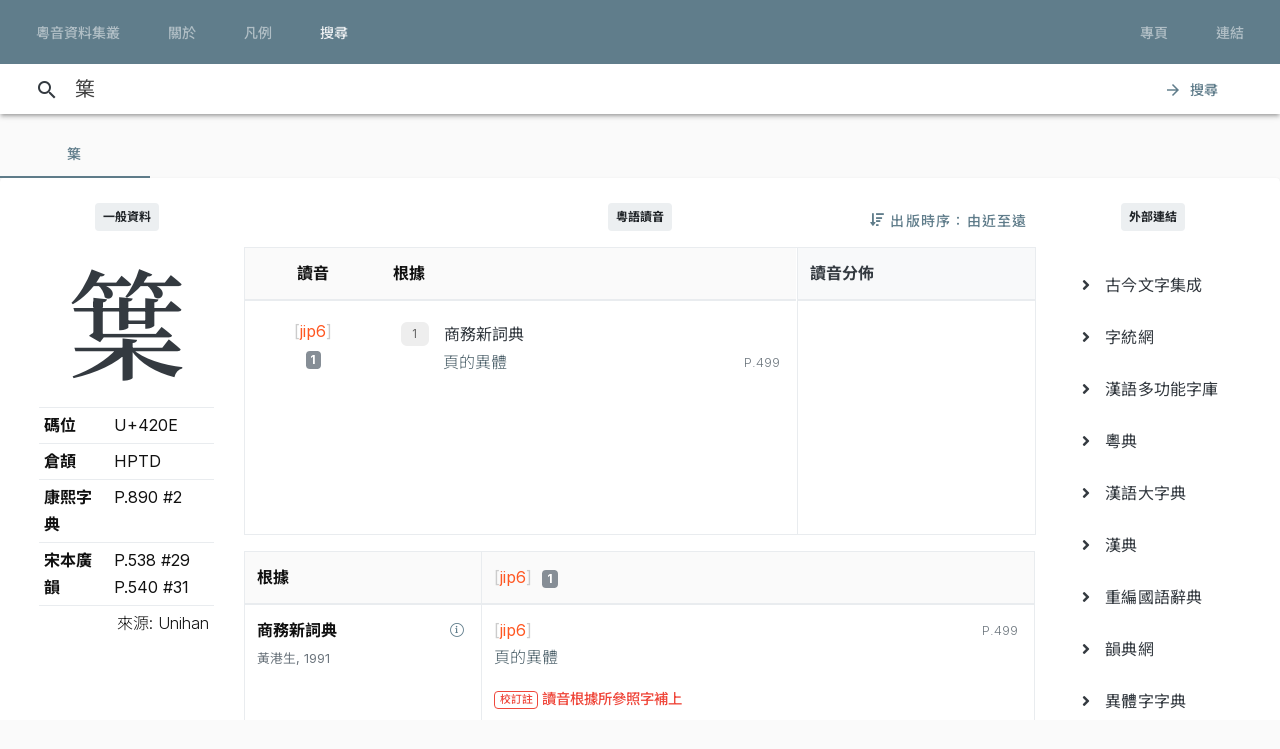

--- FILE ---
content_type: text/html; charset=UTF-8
request_url: https://jyut.net/query?q=%E4%88%8E
body_size: 8990
content:




<!DOCTYPE html>
<html lang="zh-Hant-HK">
<head>
    <meta charset="utf-8">
    <title>“䈎”的粵語讀音 - 粵音資料集叢</title>
    <meta name="viewport" content="width=device-width, initial-scale=1">

            <meta name="Description" content="“䈎”的粵語讀音"/>
        <meta name="google" content="notranslate"/>

                <meta property="og:type" content="website"/>
        <meta property="og:title" content="粵音資料集叢"/>

        <meta property="og:image" content="/images/cover.png"/>
        <meta property="og:image:width" content="1800"/>
        <meta property="og:image:height" content="945"/>

        <meta property="og:description" content="“䈎”的粵語讀音"/>
    
    <link rel="manifest" href="/manifest.json">
    <meta name="theme-color" content="#677d89">

    <link rel="shortcut icon" href="/icons/favicon.png">
    <link rel="apple-touch-icon" href="/icons/touchicon-180.png">
    <meta name="apple-mobile-web-app-status-bar-style" content="default">

            <link rel="preconnect" href="https://fonts.googleapis.com" crossorigin>
        <link as="style"
              href="https://fonts.googleapis.com/css2?family=Inter:wght@100..900&family=Inconsolata:wdth,wght@50..200,200..900&display=swap"
              rel="preload">
        <link as="style" rel="preload" href="https://fonts.googleapis.com/icon?family=Material+Icons">
        <link as="style" rel="preload" href="https://cdn.jsdelivr.net/npm/chiron-sung-hk-webfont@latest/css/vf.min.css">
        <link as="style" rel="preload" href="https://cdn.jsdelivr.net/npm/chiron-hei-hk-webfont@latest/css/vf.min.css">

        <link href="https://fonts.googleapis.com/css2?family=Inter:wght@100..900&family=Inconsolata:wdth,wght@50..200,200..900&display=swap"
              rel="stylesheet">

        <link rel="stylesheet" href="https://fonts.googleapis.com/icon?family=Material+Icons">

        <link rel="stylesheet" href="https://cdn.jsdelivr.net/npm/chiron-sung-hk-webfont@latest/css/vf.min.css">
        <link rel="stylesheet" href="https://cdn.jsdelivr.net/npm/chiron-hei-hk-webfont@latest/css/vf.min.css">

        <link rel="stylesheet" href="/build/app.0b9fc0b8.css" data-turbo-track="reload">
    
    <script src="/build/runtime.f82f4939.js" defer data-turbo-track="reload"></script><script src="/build/635.c36b9c42.js" defer data-turbo-track="reload"></script><script src="/build/app.e6864e78.js" defer data-turbo-track="reload"></script>

                                                                                                            
            <!-- Google tag (gtag.js) -->
    <script async src="https://www.googletagmanager.com/gtag/js?id=G-5EHGSBQ0YR"></script>
    <script>
        window.dataLayer = window.dataLayer || [];

        function gtag() {
            dataLayer.push(arguments);
        }

        gtag('js', new Date());

        gtag('config', 'G-5EHGSBQ0YR');
    </script>
    
    </head>
<body id="page-query">
    
    <header class="mdc-top-app-bar inner" data-controller="top-app-bar">
        <div class="mdc-top-app-bar__row">
            <nav class="mdc-top-app-bar__section mdc-top-app-bar__section--align-start">
                                                                                                    <a href="/"
                       class="mdc-button mdc-button--top">
                        <div class="mdc-button__ripple"></div>
                        <span class="mdc-button__label">粵音資料集叢</span>
                    </a>
                                                                                                    <a href="/about"
                       class="mdc-button mdc-button--top">
                        <div class="mdc-button__ripple"></div>
                        <span class="mdc-button__label">關於</span>
                    </a>
                                                                                                    <a href="/usage"
                       class="mdc-button mdc-button--top">
                        <div class="mdc-button__ripple"></div>
                        <span class="mdc-button__label">凡例</span>
                    </a>
                                                                                                    <a href="/search"
                       class="mdc-button mdc-button--top active">
                        <div class="mdc-button__ripple"></div>
                        <span class="mdc-button__label">搜尋</span>
                    </a>
                            </nav>
            <section class="mdc-top-app-bar__section mdc-top-app-bar__section--align-end d-none d-xl-flex d-lg-flex
        d-md-flex"
                     role="toolbar">

                <div data-controller="dropdown-menu">
                    <button href="#" class="mdc-button mdc-button--top menu-button" data-menu="menu-book-links"
                            data-dropdown-menu-target="button"
                    >
                        <div class="mdc-button__ripple"></div>
                        <span class="mdc-button__label">專頁</span>
                    </button>
                    <div class="mdc-menu-surface--anchor">
                        <div class="mdc-menu mdc-menu-surface" tabindex="-1" id="menu-book-links"
                             data-dropdown-menu-target="menu"
                        >

                            
                            <ul class="mdc-list" role="menu" aria-hidden="true">
                                                                    <li class="mdc-list-item" role="menuitem" data-href="//lee1914.jyut.net"
                                        tabindex="-1">
                                        <span class="mdc-list-item__ripple"></span>
                                        <span class="mdc-list-item__text">分部分音廣話九聲字宗
                                            <small>(1914)</small></span>
                                    </li>
                                                                    <li class="mdc-list-item" role="menuitem" data-href="//lee1916.jyut.net"
                                        tabindex="-1">
                                        <span class="mdc-list-item__ripple"></span>
                                        <span class="mdc-list-item__text">廣話國語一貫未定稿
                                            <small>(1916)</small></span>
                                    </li>
                                                                    <li class="mdc-list-item" role="menuitem" data-href="//chiu1931.jyut.net"
                                        tabindex="-1">
                                        <span class="mdc-list-item__ripple"></span>
                                        <span class="mdc-list-item__text">民衆識字粵語拼音字彙
                                            <small>(1931)</small></span>
                                    </li>
                                                                    <li class="mdc-list-item" role="menuitem" data-href="//chan1939.jyut.net"
                                        tabindex="-1">
                                        <span class="mdc-list-item__ripple"></span>
                                        <span class="mdc-list-item__text">道漢字音
                                            <small>(1939)</small></span>
                                    </li>
                                                                    <li class="mdc-list-item" role="menuitem" data-href="//ile1992.jyut.net"
                                        tabindex="-1">
                                        <span class="mdc-list-item__ripple"></span>
                                        <span class="mdc-list-item__text">常用字廣州話讀音表
                                            <small>(1992)</small></span>
                                    </li>
                                                            </ul>
                        </div>
                    </div>
                </div>
                <div data-controller="dropdown-menu">
                    <button href="#" class="mdc-button mdc-button--top menu-button" data-menu="menu-other-links"
                            data-dropdown-menu-target="button"
                    >
                        <div class="mdc-button__ripple"></div>
                        <span class="mdc-button__label">連結</span>
                    </button>
                    <div class="mdc-menu-surface--anchor">
                        <div class="mdc-menu mdc-menu-surface" tabindex="-1" id="menu-other-links"
                             data-dropdown-menu-target="menu"
                        >

                            
                            <ul class="mdc-list" role="menu" aria-hidden="true">
                                                                                                            <li class="mdc-list-item" role="menuitem" data-href="http://www.savepropercantonese.com/"
                                            tabindex="-1">
                                            <span class="mdc-list-item__ripple"></span>
                                            <span class="mdc-list-item__text">解．救．正讀</span>
                                        </li>
                                                                                                                                                <li class="mdc-list-item" role="menuitem" data-href="https://github.com/jyutnet/cantonese-books-data"
                                            tabindex="-1">
                                            <span class="mdc-list-item__ripple"></span>
                                            <span class="mdc-list-item__text">Github 檔案庫（典籍資料檔）</span>
                                        </li>
                                                                                                </ul>
                        </div>
                    </div>
                </div>


            </section>
        </div>
    </header>

    <div class="mdc-top-app-bar--fixed-adjust">
                    <div class="elevation-demo-surface mdc-elevation--z3 search-box" id="search-bar"
                 data-controller="search"
                 data-search-validate-value="/validate"
            >
                <div class="container">
                    <i class="material-icons mdc-button__icon" aria-hidden="true">search</i>
                    <!--<div id="qbox">-->
                                                            <input placeholder="輸入要查詢的字（最多 20 個）或搜尋條件" maxlength="100"
                           value="䈎"
                           id="search-query"
                           data-action="keyup->search#queryKeyup mouseover->search#queryMouseOver"
                           data-search-target="query"
                    >
                    <!--</div>-->
                    <button class="mdc-button" id="search-submit"
                            data-action="search#go"
                    >
                        <i class="material-icons mdc-button__icon" aria-hidden="true">arrow_forward</i>
                        <div class="mdc-button__ripple"></div>
                        <span class="mdc-button__label">搜尋</span>
                    </button>
                </div>
            </div>
                <main>
                <p></p>

                            

<div data-controller="query-result" data-controller="query-result" data-query-result-order-toggle-url-value="/query?q=%E4%88%8E&amp;sort=asc&amp;ajax=1" data-query-result-active-tab-index-value="0">

    <div class="mdc-dialog"
         role="alertdialog"
         aria-modal="true"
         aria-labelledby="my-dialog-title"
         aria-describedby="my-dialog-content"
         data-query-result-target="bookDetailDialog"
    >
        <div class="mdc-dialog__container">
            <div class="mdc-dialog__surface">
                <h2 class="mdc-dialog__title" id="my-dialog-title">書目資料</h2>
                <div class="mdc-dialog__content" id="book-detail-dialog-content"
                     data-query-result-target="bookDetailContent">
                </div>
                <footer class="mdc-dialog__actions">
                    <button type="button" class="mdc-button mdc-dialog__button" data-mdc-dialog-action="yes">
                        <div class="mdc-button__ripple"></div>
                        <span class="mdc-button__label">關閉</span>
                    </button>
                </footer>
            </div>
        </div>
        <div class="mdc-dialog__scrim"></div>
    </div>

    <section class="mdc-tab-bar" role="tablist" aria-label="Navigation"
             data-query-result-target="tabbar"
             data-action="MDCTabBar:activated->query-result#onTabActivated keydown@window->query-result#onKeyDown"
    >
        <div class="mdc-tab-scroller">
            <div class="mdc-tab-scroller__scroll-area">
                <div class="mdc-tab-scroller__scroll-content">
                                                                    
                            <button class="mdc-tab mdc-tab--active" role="tab"
            aria-selected="true"
            tabindex="0">
                  <span class="mdc-tab__content">
                    <span class="mdc-tab__text-label">                            䈎                        </span>
                  </span>
        <span class="mdc-tab-indicator mdc-tab-indicator--active">
                    <span class="mdc-tab-indicator__content mdc-tab-indicator__content--underline"></span>
                  </span>
        <span class="mdc-tab__ripple"></span>
    </button>

                                                        </div>
            </div>
        </div>
    </section>

    <section class="container-fluid mdc-card mdc-card-square">
                                
<article class="row word-query-result-container" id="tab-content-0"
        data-controller="searchable-block"
         data-action="selectionchange@document->searchable-block#onPointerDown scroll@document->searchable-block#onScroll"
         data-query-result-target="tab"
         data-tab-index="0"
>
            <div class="col-xl-4">
            <div class="word-meta-panel">
                <p class="column-title">
                    <span class="badge badge-primary">一般資料</span>
                </p>

                <div class="row">
                    <div class="col-md-8 col-lg-8 col-xl-24">
                        <h1 data-query-result-target="word" data-word="䈎">
                            䈎
                        </h1>
                    </div>
                    <div class="col-md-16 col-lg-16 col-xl-24">
                        <div id="wordMeta">
            <table class="table table-sm">
        <colgroup>
            <col style="width:40%">
            <col style="width:60%">
        </colgroup>
        <tbody>
        <tr>
            <th>碼位</th>
            <td>U+420E</td>
        </tr>
                                                                                                                        <tr>
                    <th>倉頡</th>
                    <td>
                        HPTD
                    </td>
                </tr>
            
                                        <tr>
                    <th>康熙字典</th>
                    <td>
                        P.890 #2
                    </td>
                </tr>
                        
                            <tr>
                    <th>宋本廣韻</th>
                    <td>
                                                    P.538 #29<br/>
                                                    P.540 #31<br/>
                                            </td>
                </tr>
            
                    
        </tbody>
        <tfoot>
        <tr>
            <td class="text-right" colspan="2" style="font-weight: 300;">來源: Unihan</td>
        </tr>
        </tfoot>
    </table>
</div>

                    </div>
                </div>
            </div>
        </div>

        <div class="col-xl-16">

            


                            <div style="position:relative;">
                    <p class="column-title">
                        <span class="badge badge-primary">粵語讀音</span>
                    </p>
                    <div style="position:absolute; right: 0; top:0;">
                        
<button data-action="query-result#toggleOrder" class="mdc-button">
   <i class="fa fa-sort-amount-down"></i>
   <div class="mdc-button__ripple"></div>
   <span class="mdc-button__label d-none d-lg-block">&nbsp;出版時序：由近至遠</span>
</button>

                    </div>
                </div>

                
                <div class="summary-chart-container">
                    <div class="summary-container">
                        



<div class="pronunciation-list-container">
    <table class="table">
        <thead>
        <tr>
            <th class="text-center">讀音</th>
            <th>根據</th>
        </tr>
        </thead>
        <tbody>
        <!---->
                                                                    <tr>
                <td class="text-center">
                    <div style="padding-top:5px;">
                                                <button
                    class="jyutping-button"
                    data-controller="jyutping"
                    data-action="click->jyutping#showDetails"
                    data-jyutping-url-value="/syllable/detail/jip6"
            ><span class="jyutping-container">[<span
                    class="jyutping">jip6</span>]</span></button>
                                                <br/>
                        <span class="badge badge-secondary pronunciation-count">1</span>
                    </div>
                </td>
                <td>
                    <div>
                                                                <ol>
                                        <li>
                        <span class="book">
        <a href="#"
           data-book-id="cp1989"
           data-book-summary="&#x7B;&quot;displayTitle&quot;&#x3A;&quot;&#x5546;&#x52D9;&#x65B0;&#x8A5E;&#x5178;&quot;,&quot;title&quot;&#x3A;&quot;&#x5546;&#x52D9;&#x65B0;&#x8A5E;&#x5178;&quot;,&quot;isDisplayTitleOfficial&quot;&#x3A;true,&quot;author&quot;&#x3A;&quot;&#x9EC3;&#x6E2F;&#x751F;&quot;,&quot;publisher&quot;&#x3A;&quot;&#x5546;&#x52D9;&#x5370;&#x66F8;&#x9928;&#x20;&#x28;&#x9999;&#x6E2F;&#xFF09;&#x6709;&#x9650;&#x516C;&#x53F8;&quot;,&quot;firstPublishYear&quot;&#x3A;1989,&quot;edition&quot;&#x3A;&quot;1989&#x2F;8&#x20;&#x521D;&#x7248;&#xFF0C;1991&#x2F;10&#x20;&#x7E2E;&#x5370;&#x672C;&#x7B2C;&#x516D;&#x6B21;&#x5370;&#x5237;&quot;,&quot;remarks&quot;&#x3A;&#x5B;&quot;&#x672C;&#x7DB2;&#x53EA;&#x70BA;&#x6975;&#x5C11;&#x6578;&#x55AE;&#x5B57;&#x63D0;&#x4F9B;&#x91CB;&#x7FA9;&#xFF0C;&#x4E26;&#x7D93;&#x522A;&#x7BC0;&#x6216;&#x6539;&#x5BEB;&#xFF0C;&#x5982;&#x9700;&#x5F15;&#x7528;&#x656C;&#x8ACB;&#x53C3;&#x7167;&#x539F;&#x66F8;&#x3002;&quot;,&quot;&#x5047;&#x5982;&#x6709;&#x6839;&#x64DA;&#x540C;&#x66F8;&#x20;2003&#x20;&#x5E74;&#x20;6&#x20;&#x6708;&#x7248;&#x7684;&#x8CC7;&#x6599;&#x505A;&#x4FEE;&#x8A02;&#xFF0C;&#x6703;&#x5728;&#x5099;&#x8A3B;&#x6B04;&#x8AAC;&#x660E;&#x3002;&quot;&#x5D;,&quot;links&quot;&#x3A;null&#x7D;"
           data-action="query-result#showBookDetail"
           class="source-info-button"
           style="color: #343a40"
        >商務新詞典
        </a>
    </span>

                                                                                                                                                                <div>
                                                                                                <span class="context">頁的異體</span>

                                <span class="entry-source-loc">                            <span class="page-no">
                                                    
        P.499                                                                </span>
            
        <br/>
    </span>

                            </div>
                                            

                    
                            </li>
            </ol>

                                            </div>
                </td>
            </tr>
                </tbody>
    </table>
</div>

                    </div>

                                            <div class="chart-container d-none d-lg-block d-xl-block">
                            <div class="outer">
    <div class="title">讀音分佈</div>
    <div class="chart">
                <canvas class="chart-p-stat" height="300" data-options="&#x7B;&quot;type&quot;&#x3A;&quot;doughnut&quot;,&quot;options&quot;&#x3A;&#x7B;&quot;animation&quot;&#x3A;&#x7B;&quot;duration&quot;&#x3A;300&#x7D;,&quot;cutoutPercentage&quot;&#x3A;35,&quot;legend&quot;&#x3A;false,&quot;plugins&quot;&#x3A;&#x7B;&quot;labels&quot;&#x3A;&#x7B;&quot;render&quot;&#x3A;&quot;label&quot;,&quot;fontColor&quot;&#x3A;&quot;&#x23;fff&quot;,&quot;textShadow&quot;&#x3A;true,&quot;shadowBlur&quot;&#x3A;10&#x7D;&#x7D;,&quot;maintainAspectRatio&quot;&#x3A;true,&quot;devicePixelRatio&quot;&#x3A;3,&quot;responsive&quot;&#x3A;true&#x7D;,&quot;data&quot;&#x3A;&#x7B;&quot;labels&quot;&#x3A;&#x5B;&quot;jip6&quot;&#x5D;,&quot;datasets&quot;&#x3A;&#x5B;&#x7B;&quot;label&quot;&#x3A;&quot;&#x5C;u8b80&#x5C;u97f3&quot;,&quot;data&quot;&#x3A;&#x5B;1&#x5D;,&quot;backgroundColor&quot;&#x3A;&#x5B;&quot;&#x23;597b74&quot;,&quot;&#x23;608b84&quot;,&quot;&#x23;6ea8a1&quot;,&quot;&#x23;9ccdc8&quot;,&quot;&#x23;6a8a9c&quot;,&quot;&#x23;c1e0dd&quot;,&quot;&#x23;e6f2f2&quot;,&quot;&#x23;9c6a71&quot;,&quot;&#x23;7d6a9c&quot;,&quot;&#x23;839faf&quot;,&quot;&#x23;b0858a&quot;,&quot;&#x23;d3d27f&quot;&#x5D;&#x7D;&#x5D;&#x7D;&#x7D;"
                data-query-result-target="chart"
        ></canvas>
    </div>
</div>

                        </div>
                                    </div>

                                    <div class="outer d-lg-none d-xl-none" style="border: 1px solid #e9ecef; margin-bottom: 1rem">
                        <div class="chart">
                                                        <canvas class="chart-p-stat" height="45"
                                    data-options="&#x7B;&quot;type&quot;&#x3A;&quot;horizontalBar&quot;,&quot;options&quot;&#x3A;&#x7B;&quot;animation&quot;&#x3A;&#x7B;&quot;duration&quot;&#x3A;300&#x7D;,&quot;legend&quot;&#x3A;false,&quot;plugins&quot;&#x3A;&#x7B;&quot;labels&quot;&#x3A;&#x7B;&quot;render&quot;&#x3A;&quot;label&quot;,&quot;fontColor&quot;&#x3A;&quot;&#x23;fff&quot;,&quot;textShadow&quot;&#x3A;true,&quot;shadowBlur&quot;&#x3A;10&#x7D;&#x7D;,&quot;maintainAspectRatio&quot;&#x3A;true,&quot;devicePixelRatio&quot;&#x3A;3,&quot;responsive&quot;&#x3A;true,&quot;scales&quot;&#x3A;&#x7B;&quot;xAxes&quot;&#x3A;&#x5B;&#x7B;&quot;ticks&quot;&#x3A;&#x7B;&quot;beginAtZero&quot;&#x3A;true,&quot;precision&quot;&#x3A;0&#x7D;&#x7D;&#x5D;&#x7D;&#x7D;,&quot;data&quot;&#x3A;&#x7B;&quot;labels&quot;&#x3A;&#x5B;&quot;&#x5C;u420e&#x20;&#x5B;jip6&#x5D;&quot;&#x5D;,&quot;datasets&quot;&#x3A;&#x5B;&#x7B;&quot;label&quot;&#x3A;&quot;&#x5C;u8b80&#x5C;u97f3&quot;,&quot;data&quot;&#x3A;&#x5B;1&#x5D;,&quot;backgroundColor&quot;&#x3A;&#x5B;&quot;&#x23;597b74&quot;,&quot;&#x23;608b84&quot;,&quot;&#x23;6ea8a1&quot;,&quot;&#x23;9ccdc8&quot;,&quot;&#x23;6a8a9c&quot;,&quot;&#x23;c1e0dd&quot;,&quot;&#x23;e6f2f2&quot;,&quot;&#x23;9c6a71&quot;,&quot;&#x23;7d6a9c&quot;,&quot;&#x23;839faf&quot;,&quot;&#x23;b0858a&quot;,&quot;&#x23;d3d27f&quot;&#x5D;&#x7D;&#x5D;&#x7D;&#x7D;"
                                    data-query-result-target="chart"></canvas>
                        </div>
                    </div>
                
                

<div class="pronunciation-matrix-container">
    <table class="table table-bordered pronunciation-table">
        <thead class="tableFloatingHeaderOriginal">
        <tr class="active">
            <th class="d-none d-md-table-cell">根據</th>
                                                                        <td class="text-left" style="width: 70%">
                    <button
                    class="jyutping-button"
                    data-controller="jyutping"
                    data-action="click->jyutping#showDetails"
                    data-jyutping-url-value="/syllable/detail/jip6"
            ><span class="jyutping-container">[<span
                    class="jyutping">jip6</span>]</span></button>
                    &nbsp;<span
                            aria-describedby="tooltip-id-0-0"
                            class="badge badge-secondary pronunciation-count">1</span>

                    <div id="tooltip-id-0-0" class="mdc-tooltip" role="tooltip" aria-hidden="true"
                         data-query-result-target="bookCountLabel">
                        <div class="mdc-tooltip__surface mdc-tooltip__surface-animation">
                                                        <sup>1</sup>/<sub>1</sub>
                        </div>
                    </div>
                </td>
                                    </tr>
        </thead>
        <tbody>
                                            <tr class="d-md-none source">
                <td colspan="1">
                    <button style="float:right; width:24px; height: 24px; min-width: 0;"
                            data-book-summary="&#x7B;&quot;displayTitle&quot;&#x3A;&quot;&#x5546;&#x52D9;&#x65B0;&#x8A5E;&#x5178;&quot;,&quot;title&quot;&#x3A;&quot;&#x5546;&#x52D9;&#x65B0;&#x8A5E;&#x5178;&quot;,&quot;isDisplayTitleOfficial&quot;&#x3A;true,&quot;author&quot;&#x3A;&quot;&#x9EC3;&#x6E2F;&#x751F;&quot;,&quot;publisher&quot;&#x3A;&quot;&#x5546;&#x52D9;&#x5370;&#x66F8;&#x9928;&#x20;&#x28;&#x9999;&#x6E2F;&#xFF09;&#x6709;&#x9650;&#x516C;&#x53F8;&quot;,&quot;firstPublishYear&quot;&#x3A;1989,&quot;edition&quot;&#x3A;&quot;1989&#x2F;8&#x20;&#x521D;&#x7248;&#xFF0C;1991&#x2F;10&#x20;&#x7E2E;&#x5370;&#x672C;&#x7B2C;&#x516D;&#x6B21;&#x5370;&#x5237;&quot;,&quot;remarks&quot;&#x3A;&#x5B;&quot;&#x672C;&#x7DB2;&#x53EA;&#x70BA;&#x6975;&#x5C11;&#x6578;&#x55AE;&#x5B57;&#x63D0;&#x4F9B;&#x91CB;&#x7FA9;&#xFF0C;&#x4E26;&#x7D93;&#x522A;&#x7BC0;&#x6216;&#x6539;&#x5BEB;&#xFF0C;&#x5982;&#x9700;&#x5F15;&#x7528;&#x656C;&#x8ACB;&#x53C3;&#x7167;&#x539F;&#x66F8;&#x3002;&quot;,&quot;&#x5047;&#x5982;&#x6709;&#x6839;&#x64DA;&#x540C;&#x66F8;&#x20;2003&#x20;&#x5E74;&#x20;6&#x20;&#x6708;&#x7248;&#x7684;&#x8CC7;&#x6599;&#x505A;&#x4FEE;&#x8A02;&#xFF0C;&#x6703;&#x5728;&#x5099;&#x8A3B;&#x6B04;&#x8AAC;&#x660E;&#x3002;&quot;&#x5D;,&quot;links&quot;&#x3A;null&#x7D;"
                            data-action="query-result#showBookDetail"
                            class="source-info-button mdc-button"><i class="fal fa-info-circle"></i></button>
                    <strong>商務新詞典</strong> <small class="text-muted">
                        黃港生, 1991
                    </small>
                </td>
            </tr>
            <tr>
                <td class="text-left d-none d-md-table-cell">
                    <button style="float:right; width:24px; height: 24px; min-width: 0;" data-book-summary="&#x7B;&quot;displayTitle&quot;&#x3A;&quot;&#x5546;&#x52D9;&#x65B0;&#x8A5E;&#x5178;&quot;,&quot;title&quot;&#x3A;&quot;&#x5546;&#x52D9;&#x65B0;&#x8A5E;&#x5178;&quot;,&quot;isDisplayTitleOfficial&quot;&#x3A;true,&quot;author&quot;&#x3A;&quot;&#x9EC3;&#x6E2F;&#x751F;&quot;,&quot;publisher&quot;&#x3A;&quot;&#x5546;&#x52D9;&#x5370;&#x66F8;&#x9928;&#x20;&#x28;&#x9999;&#x6E2F;&#xFF09;&#x6709;&#x9650;&#x516C;&#x53F8;&quot;,&quot;firstPublishYear&quot;&#x3A;1989,&quot;edition&quot;&#x3A;&quot;1989&#x2F;8&#x20;&#x521D;&#x7248;&#xFF0C;1991&#x2F;10&#x20;&#x7E2E;&#x5370;&#x672C;&#x7B2C;&#x516D;&#x6B21;&#x5370;&#x5237;&quot;,&quot;remarks&quot;&#x3A;&#x5B;&quot;&#x672C;&#x7DB2;&#x53EA;&#x70BA;&#x6975;&#x5C11;&#x6578;&#x55AE;&#x5B57;&#x63D0;&#x4F9B;&#x91CB;&#x7FA9;&#xFF0C;&#x4E26;&#x7D93;&#x522A;&#x7BC0;&#x6216;&#x6539;&#x5BEB;&#xFF0C;&#x5982;&#x9700;&#x5F15;&#x7528;&#x656C;&#x8ACB;&#x53C3;&#x7167;&#x539F;&#x66F8;&#x3002;&quot;,&quot;&#x5047;&#x5982;&#x6709;&#x6839;&#x64DA;&#x540C;&#x66F8;&#x20;2003&#x20;&#x5E74;&#x20;6&#x20;&#x6708;&#x7248;&#x7684;&#x8CC7;&#x6599;&#x505A;&#x4FEE;&#x8A02;&#xFF0C;&#x6703;&#x5728;&#x5099;&#x8A3B;&#x6B04;&#x8AAC;&#x660E;&#x3002;&quot;&#x5D;,&quot;links&quot;&#x3A;null&#x7D;"
        data-action="query-result#showBookDetail"
        class="source-info-button mdc-button">
    <div class="mdc-button__ripple"></div>
    <span class="mdc-button__label"><i class="fal fa-info-circle"></i></span>
</button>
<strong>商務新詞典</strong>
<br>
<small class="text-muted">
    黃港生, 1991
</small>

                </td>
                                                                                                                        <td>
                                                                                                                                                    <div>
                                    <div class="entry-source-loc">
                                                                                                                                                                                                                                                                                        
                                        
                                                                    <span class="page-no">
                                                    
        P.499                                                                </span>
            
        <br/>
    


                                    </div>
                                    <button
                    class="jyutping-button"
                    data-controller="jyutping"
                    data-action="click->jyutping#showDetails"
                    data-jyutping-url-value="/syllable/detail/jip6"
            ><span class="jyutping-container">[<span
                    class="jyutping">jip6</span>]</span></button>
                                                                    </div>
                                                                    <p class="text context">
                                        頁的異體
                                    </p>
                                                                                                                                        <div class="remarks">
        <div style="color: #ef483c; font-size: 90%; font-weight: 500; text-align: left; margin-top: 0.3em;">
            <span class="badge" style="border: 1px solid #ef483c; position: relative; bottom:1px; font-weight:
            500">校訂註</span>
            讀音根據所參照字補上
        </div>
    </div>

                                                                                    </td>
                                                </tr>
                </tbody>
    </table>


</div>

            
            

                            

    <p class="column-title">
        <span class="badge badge-primary">其他參考</span>
    </p>

    

    <div class="other-ref mdc-card mdc-card-square mdc-card--outlined">
        <div class="title">

            <button style="float:right; width:24px; height: 24px; min-width: 0;"
                    data-book-summary="&#x7B;&quot;title&quot;&#x3A;&quot;&#x5C;u5927&#x5C;u5b8b&#x5C;u91cd&#x5C;u4fee&#x5C;u5ee3&#x5C;u97fb&quot;,&quot;displayTitle&quot;&#x3A;&quot;&#x5C;u5927&#x5C;u5b8b&#x5C;u91cd&#x5C;u4fee&#x5C;u5ee3&#x5C;u97fb&quot;,&quot;isDisplayTitleOfficial&quot;&#x3A;true,&quot;author&quot;&#x3A;&quot;&#x5C;u9673&#x5C;u5f6d&#x5C;u5e74&#x5C;u3001&#x5C;u90b1&#x5C;u96cd&#x5C;u7b49&quot;,&quot;firstPublishYear&quot;&#x3A;&quot;1008&quot;,&quot;remarks&quot;&#x3A;&#x5B;&quot;&#x5C;u300a&#x5C;u5927&#x5C;u5b8b&#x5C;u91cd&#x5C;u4fee&#x5C;u5ee3&#x5C;u97fb&#x5C;u300b&#x5C;u7c21&#x5C;u7a31&#x5C;u300a&#x5C;u5ee3&#x5C;u97fb&#x5C;u300b&#x5C;uff0c&#x5C;u4fc2&#x5C;u9673&#x5C;u5f6d&#x5C;u5e74&#x5C;u7b49&#x5C;u4eba&#x5C;u5949&#x5C;u662d&#x5C;u91cd&#x5C;u4fee&#x5C;u300a&#x5C;u5207&#x5C;u97fb&#x5C;u300b&#x5C;u300a&#x5C;u5510&#x5C;u97fb&#x5C;u300b&#x5C;u800c&#x5C;u6210&#x5C;u3002&quot;,&quot;&#x5C;u672c&#x5C;u66f8&#x5C;u5167&#x5C;u5bb9&#x5C;u5f9e&#x20;https&#x3A;&#x5C;&#x2F;&#x5C;&#x2F;github.com&#x5C;&#x2F;nk2028&#x5C;&#x2F;qieyun-data&#x20;&#x5C;u53d6&#x5C;u5f97&#x5C;uff0c&#x5C;u7279&#x5C;u6b64&#x5C;u81f4&#x5C;u8b1d&#x5C;u3002&#x5C;u64da&#x5C;u7db2&#x5C;u7ad9&#x5C;u6240&#x5C;u8f09&#x5C;uff0c&#x5C;u8cc7&#x5C;u6599&#x5C;u6a94&#x5C;u4e43&#x5C;u64da&#x5C;u5f35&#x5C;u6c0f&#x5C;u6fa4&#x5C;u5b58&#x5C;u5802&#x5C;u7de8&#x5C;u7e82&#x5C;u800c&#x5C;u6210&#x5C;u3002&#x5C;u672c&#x5C;u7db2&#x5C;u6240&#x5C;u793a&#x5C;u5b57&#x5C;u97f3&#x5C;u53cd&#x5C;u5207&#x5C;u3001&#x5C;u97f3&#x5C;u97fb&#x5C;u5730&#x5C;u4f4d&#x5C;u6089&#x5C;u4f9d&#x5C;u539f&#x5C;u6a94&#x5C;uff0c&#x5C;u672a&#x5C;u6709&#x5C;u6539&#x5C;u52d5&#x5C;u3002&quot;,&quot;&#x5C;u300a&#x5C;u5ee3&#x5C;u97fb&#x5C;u300b&#x5C;u53cd&#x5C;u6620&#x5C;u65e9&#x5C;u671f&#x5C;u4e2d&#x5C;u53e4&#x5C;u6f22&#x5C;u8a9e&#x5C;u7684&#x5C;u8072&#x5C;u97fb&#x5C;u7cfb&#x5C;u7d71&#x5C;uff0c&#x5C;u8ddf&#x5C;u7cb5&#x5C;u97f3&#x5C;u7cfb&#x5C;u7d71&#x5C;u4e0d&#x5C;u540c&#x5C;u3002&#x5C;u4e0d&#x5C;u904e&#x5C;u5c0d&#x5C;u65bc&#x5C;u975e&#x5C;u5e38&#x5C;u7528&#x5C;u5b57&#x5C;uff0c&#x5C;u6c92&#x5C;u6709&#x5C;u73fe&#x5C;u4ee3&#x5C;u7cb5&#x5C;u97f3&#x5C;u6750&#x5C;u6599&#x5C;u4f9b&#x5C;u53c3&#x5C;u8003&#x5C;uff0c&#x5C;u5247&#x5C;u53ef&#x5C;u81ea&#x5C;u4e2d&#x5C;u53e4&#x5C;u97f3&#x5C;u63a8&#x5C;u6c42&#x5C;u3002&#x5C;u6240&#x5C;u4ee5&#x5C;uff0c&#x5C;u82e5&#x5C;u4e00&#x5C;u5b57&#x5C;u5728&#x5C;u300a&#x5C;u5ee3&#x5C;u97fb&#x5C;u300b&#x5C;u6709&#x5C;u6536&#x5C;u800c&#x5C;u672c&#x5C;u7db2&#x5C;u6c92&#x5C;u6709&#x5C;u7576&#x5C;u4ee3&#x5C;u7cb5&#x5C;u8b80&#x5C;u6216&#x5C;u6839&#x5C;u64da&#x5C;u6578&#x5C;u592a&#x5C;u5c11&#x5C;uff0c&#x5C;u672c&#x5C;u7db2&#x5C;u5c31&#x5C;u6703&#x5C;u986f&#x5C;u793a&#x5C;u76f8&#x5C;u95dc&#x5C;u7684&#x5C;u4e2d&#x5C;u53e4&#x5C;u53cd&#x5C;u5207&#x5C;u53ca&#x5C;u64ec&#x5C;u97f3&#x5C;u4f9b&#x5C;u53c3&#x5C;u8003&#x5C;u3002&quot;,&quot;&#x5C;u672c&#x5C;u7db2&#x5C;u6240&#x5C;u8f09&#x5C;u53c3&#x5C;u8003&#x5C;u7cb5&#x5C;u97f3&#x5C;u662f&#x5C;u64da&#x5C;u300a&#x5C;u5ee3&#x5C;u97fb&#x5C;u300b&#x5C;u63a8&#x5C;u5c0e&#x5C;u800c&#x5C;u4f86&#x5C;uff0c&#x5C;u4ee5&#x5C;u4eba&#x5C;u624b&#x5C;u9010&#x5C;u5c0f&#x5C;u97fb&#x5C;u8655&#x5C;u7406&#x5C;u3002&quot;,&quot;&#x5C;u82e5&#x5C;u5c0f&#x5C;u97fb&#x5C;u4e2d&#x5C;u5927&#x5C;u591a&#x5C;u6578&#x5C;u5e38&#x5C;u7528&#x5C;u5b57&#x5C;u5728&#x5C;u73fe&#x5C;u4ee3&#x5C;u5df2&#x5C;u7d93&#x5C;u6539&#x5C;u8b80&#x5C;uff0c&#x5C;u672c&#x5C;u7db2&#x5C;u6703&#x5C;u8996&#x5C;u60c5&#x5C;u6cc1&#x5C;u5c07&#x5C;u6574&#x5C;u500b&#x5C;u5c0f&#x5C;u97fb&#x5C;u64ec&#x5C;u70ba&#x5C;u73fe&#x5C;u4ee3&#x5C;u5be6&#x5C;u969b&#x5C;u8b80&#x5C;u97f3&#x5C;uff0c&#x5C;u6240&#x5C;u64ec&#x5C;u51fa&#x5C;u4e4b&#x5C;u8072&#x5C;u3001&#x5C;u97fb&#x5C;u3001&#x5C;u8abf&#x5C;u672a&#x5C;u5fc5&#x5C;u5b8c&#x5C;u5168&#x5C;u5c0d&#x5C;u61c9&#x5C;u539f&#x5C;u300a&#x5C;u5ee3&#x5C;u97fb&#x5C;u300b&#x5C;u4e4b&#x5C;u8072&#x5C;u97fb&#x5C;u5730&#x5C;u4f4d&#x5C;u3002&#x5C;u53c8&#x5C;u540c&#x5C;u4e00&#x5C;u5730&#x5C;u4f4d&#x5C;u4e4b&#x5C;u53cd&#x5C;u5207&#x5C;u4e5f&#x5C;u53ef&#x5C;u80fd&#x5C;u6703&#x5C;u5c0e&#x5C;u51fa&#x5C;u4e0d&#x5C;u540c&#x5C;u7684&#x5C;u7576&#x5C;u4ee3&#x5C;u7cb5&#x5C;u97f3&#x5C;uff0c&#x5C;u656c&#x5C;u5e0c&#x5C;u5782&#x5C;u6ce8&#x5C;u3002&quot;,&quot;&#x5C;u64ec&#x5C;u97f3&#x5C;u5c1a&#x5C;u5c6c&#x5C;u521d&#x5C;u6b65&#x5C;u968e&#x5C;u6bb5&#x5C;uff0c&#x5C;u50c5&#x5C;u4f9b&#x5C;u53c3&#x5C;u8003&#x5C;uff0c&#x5C;u4f7f&#x5C;u7528&#x5C;u6642&#x5C;u656c&#x5C;u8acb&#x5C;u7559&#x5C;u610f&#x5C;u3002&quot;&#x5D;&#x7D;"
                    class="source-info-button mdc-button"
                    data-action="query-result#showBookDetail"
            >
                <div class="mdc-button__ripple"></div>
                <span class="mdc-button__label"><i class="fal fa-info-circle"></i></span>
            </button>

            廣韻
        </div>

        
                                <div class="content">
            <table class="gwongwan">
                <thead>
                <tr>
                    <th>反切</th>
                    <th>音類</th>
                    <th>讀音</th>
                    <th class="d-none d-md-table-cell">釋義</th>
                </tr>
                </thead>
                <tbody>
                                                        <tr>
                        <td>與涉切</td>
                        <td>
                            <span title="">以鹽入</span>
                        </td>
                        <td>
                                                            <span class="modern-jyutping">
                                    <button
                    class="jyutping-button"
                    data-controller="jyutping"
                    data-action="click->jyutping#showDetails"
                    data-jyutping-url-value="/syllable/detail/jip6"
            ><span class="jyutping-container">[<span
                    class="jyutping">jip6</span>]</span></button></span>
                                                    </td>
                        <td class="d-none d-md-table-cell">
                                                        篇簿書䈎說文籥也
                        </td>
                    </tr>
                    <tr class="d-md-none row-explanation">
                        <td colspan="3">
                                                        篇簿書䈎說文籥也
                        </td>
                    </tr>
                                                        <tr>
                        <td>丑輒切</td>
                        <td>
                            <span title="">徹鹽入</span>
                        </td>
                        <td>
                                                            <span class="modern-jyutping">
                                    <button
                    class="jyutping-button"
                    data-controller="jyutping"
                    data-action="click->jyutping#showDetails"
                    data-jyutping-url-value="/syllable/detail/cip3"
            ><span class="jyutping-container">[<span
                    class="jyutping">cip3</span>]</span></button></span>
                                                    </td>
                        <td class="d-none d-md-table-cell">
                                                        籥䈎
                        </td>
                    </tr>
                    <tr class="d-md-none row-explanation">
                        <td colspan="3">
                                                        籥䈎
                        </td>
                    </tr>
                                </tbody>
                            </table>
        </div>
    </div>


    <div class="other-ref mdc-card mdc-card-square mdc-card--outlined"
         data-controller="kangxi">
        <div class="title">

            <button style="float:right; width:24px; height: 24px; min-width: 0;"
                    data-book-summary="&#x7B;&quot;title&quot;&#x3A;&quot;&#x5C;u5eb7&#x5C;u7199&#x5C;u5b57&#x5C;u5178&quot;,&quot;displayTitle&quot;&#x3A;&quot;&#x5C;u5eb7&#x5C;u7199&#x5C;u5b57&#x5C;u5178&quot;,&quot;isDisplayTitleOfficial&quot;&#x3A;true,&quot;author&quot;&#x3A;&quot;&#x5C;u5f35&#x5C;u7389&#x5C;u66f8&#x5C;u3001&#x5C;u9673&#x5C;u5ef7&#x5C;u656c&#x5C;u7b49&quot;,&quot;firstPublishYear&quot;&#x3A;&quot;1716&quot;,&quot;remarks&quot;&#x3A;&#x5B;&quot;&#x5C;u672c&#x5C;u66f8&#x5C;u5167&#x5C;u5bb9&#x5C;uff0c&#x5C;u4f86&#x5C;u81ea&#x5C;u7db2&#x5C;u4e0a&#x5C;u5eb7&#x5C;u7199&#x5C;u5b57&#x5C;u5178&#x20;EXCEL&#x20;&#x5C;u6a94&#x5C;uff0c&#x5C;u65bc&#x20;2008&#x20;&#x5C;u5e74&#x5C;u4e0b&#x5C;u8f09&#x5C;u3002&quot;,&quot;&#x5C;u539f&#x5C;u8cc7&#x5C;u6599&#x5C;u6a94&#x5C;u7531&#x5C;u6709&#x5C;u5fc3&#x5C;u4eba&#x5C;u6240&#x5C;u7de8&#x5C;uff0c&#x5C;u60df&#x5C;u4f86&#x5C;u6e90&#x5C;u8cc7&#x5C;u8a0a&#x5C;u5df2&#x5C;u4f5a&#x5C;u3002&#x5C;u672a&#x5C;u6562&#x5C;u63a0&#x5C;u7f8e&#x5C;uff0c&#x5C;u7279&#x5C;u6b64&#x5C;u8aac&#x5C;u660e&#x5C;u3002&quot;,&quot;&#x5C;u70ba&#x5C;u65b9&#x5C;u4fbf&#x5C;u4f7f&#x5C;u7528&#x5C;u8005&#x5C;uff0c&#x5C;u6b63&#x5C;u6587&#x5C;u4e2d&#x5C;u7684&#x5C;u53cd&#x5C;u5207&#x5C;u8b80&#x5C;u97f3&#x5C;u6703&#x5C;u4ee5&#x5C;u4e0d&#x5C;u540c&#x5C;u5b57&#x5C;u9ad4&#x5C;u5f0f&#x5C;u6a23&#x5C;u6a19&#x5C;u793a&#x5C;u3002&#x5C;u9019&#x5C;u4e9b&#x5C;u53cd&#x5C;u5207&#x5C;u8b80&#x5C;u97f3&#x5C;u662f&#x5C;u7531&#x5C;u96fb&#x5C;u8166&#x5C;u7a0b&#x5C;u5f0f&#x5C;u5075&#x5C;u6e2c&#x5C;uff0c&#x5C;u672a&#x5C;u7d93&#x5C;u4eba&#x5C;u624b&#x5C;u6838&#x5C;u8b49&#x5C;uff0c&#x5C;u50c5&#x5C;u4f9b&#x5C;u53c3&#x5C;u8003&#x5C;uff0c&#x5C;u4f7f&#x5C;u7528&#x5C;u6642&#x5C;u8acb&#x5C;u7559&#x5C;u610f&#x5C;u3002&quot;,&quot;&#x5C;u9806&#x5C;u5e36&#x5C;u4e00&#x5C;u63d0&#x5C;uff0c&#x5C;u5b57&#x5C;u5178&#x5C;u4e2d&#x5C;u4e4b&#x5C;u76f4&#x5C;u97f3&#x5C;u4e26&#x5C;u4e0d&#x5C;u53ef&#x5C;u9760&#x5C;uff0c&#x5C;u6216&#x5C;u6709&#x5C;u53d7&#x5C;u7576&#x5C;u6642&#x5C;u7de8&#x5C;u8005&#x5C;u65b9&#x5C;u97f3&#x5C;u5f71&#x5C;u97ff&#x5C;uff0c&#x5C;u4e0d&#x5C;u61c9&#x5C;u5c07&#x5C;u4e4b&#x5C;u7576&#x5C;u6210&#x5C;u7cb5&#x5C;u97f3&#x5C;u76f4&#x5C;u63a5&#x5C;u8b80&#x5C;u51fa&#x5C;u3002&quot;&#x5D;&#x7D;"
                    class="source-info-button mdc-button"
                    data-action="query-result#showBookDetail"
            >
                <div class="mdc-button__ripple"></div>
                <span class="mdc-button__label"><i class="fal fa-info-circle"></i></span>
            </button>

            康熙字典
        </div>
                                        <div class="content" data-kangxi-target="content">                <div>
                                        <span class="src">【廣韻】</span><span class="fancit">與涉切</span><span class="src">【集韻】</span><span class="fancit">弋涉切</span>，𠀤音葉。籥也。　又<span class="src">【集韻】</span><span class="fancit">敕涉切</span>，音鍤。<span class="src">【博雅】</span>䉉也。　又<span class="fancit">達協切</span>，音牒。書篇名。義與葉同。                                    </div></div>
    </div>


                    </div>

        <div class="col-xl-4">

            <div class="external-references-panel">
                <p class="column-title">
                    <span class="badge badge-primary">外部連結</span>
                </p>

                <ul class="mdc-list">
                    <li class="mdc-list-item">
            <a role="menuitem" href="http://www.ccamc.co/cjkv.php?cjkv=%E4%88%8E" target="_blank">
                <span class="mdc-list-item__ripple"></span>
                <span class="mdc-list-item__ripple"></span>
                <span class="mdc-list-item__text"><i class="fas fa-angle-right"></i> &nbsp;
            古今文字集成</span></a>
        </li>
                    <li class="mdc-list-item">
            <a role="menuitem" href="https://zi.tools/%E4%88%8E" target="_blank">
                <span class="mdc-list-item__ripple"></span>
                <span class="mdc-list-item__ripple"></span>
                <span class="mdc-list-item__text"><i class="fas fa-angle-right"></i> &nbsp;
            字統網</span></a>
        </li>
                    <li class="mdc-list-item">
            <a role="menuitem" href="http://humanum.arts.cuhk.edu.hk/Lexis/lexi-mf/search.php?word=%E4%88%8E" target="_blank">
                <span class="mdc-list-item__ripple"></span>
                <span class="mdc-list-item__ripple"></span>
                <span class="mdc-list-item__text"><i class="fas fa-angle-right"></i> &nbsp;
            漢語多功能字庫</span></a>
        </li>
                    <li class="mdc-list-item">
            <a role="menuitem" href="https://words.hk/zidin/wan/?q=%E4%88%8E" target="_blank">
                <span class="mdc-list-item__ripple"></span>
                <span class="mdc-list-item__ripple"></span>
                <span class="mdc-list-item__text"><i class="fas fa-angle-right"></i> &nbsp;
            粵典</span></a>
        </li>
                    <li class="mdc-list-item">
            <a role="menuitem" href="https://homeinmists.ilotus.org/hd/hydzd.php?m=s&amp;p=1&amp;st=term&amp;kw=%E4%88%8E" target="_blank">
                <span class="mdc-list-item__ripple"></span>
                <span class="mdc-list-item__ripple"></span>
                <span class="mdc-list-item__text"><i class="fas fa-angle-right"></i> &nbsp;
            漢語大字典</span></a>
        </li>
                    <li class="mdc-list-item">
            <a role="menuitem" href="https://www.zdic.net/hans/%E4%88%8E" target="_blank">
                <span class="mdc-list-item__ripple"></span>
                <span class="mdc-list-item__ripple"></span>
                <span class="mdc-list-item__text"><i class="fas fa-angle-right"></i> &nbsp;
            漢典</span></a>
        </li>
                    <li class="mdc-list-item">
            <a role="menuitem" href="https://dict.revised.moe.edu.tw/search.jsp?md=1&amp;word=%E4%88%8E&amp;qMd=0&amp;qCol=1" target="_blank">
                <span class="mdc-list-item__ripple"></span>
                <span class="mdc-list-item__ripple"></span>
                <span class="mdc-list-item__text"><i class="fas fa-angle-right"></i> &nbsp;
            重編國語辭典</span></a>
        </li>
                    <li class="mdc-list-item">
            <a role="menuitem" href="http://ytenx.org/zim?dzih=%E4%88%8E&amp;dzyen=1&amp;jtkb=1&amp;jtdt=1" target="_blank">
                <span class="mdc-list-item__ripple"></span>
                <span class="mdc-list-item__ripple"></span>
                <span class="mdc-list-item__text"><i class="fas fa-angle-right"></i> &nbsp;
            韻典網</span></a>
        </li>
                    <li class="mdc-list-item">
            <a role="menuitem" href="https://dict.variants.moe.edu.tw/search.jsp?QTP=0&amp;WORD=%E4%88%8E" target="_blank">
                <span class="mdc-list-item__ripple"></span>
                <span class="mdc-list-item__ripple"></span>
                <span class="mdc-list-item__text"><i class="fas fa-angle-right"></i> &nbsp;
            異體字字典</span></a>
        </li>
                    <li class="mdc-list-item">
            <a role="menuitem" href="http://glyphwiki.org/wiki/u420e" target="_blank">
                <span class="mdc-list-item__ripple"></span>
                <span class="mdc-list-item__ripple"></span>
                <span class="mdc-list-item__text"><i class="fas fa-angle-right"></i> &nbsp;
            GlyphWiki</span></a>
        </li>
                    <li class="mdc-list-item">
            <a role="menuitem" href="http://www.unicode.org/cgi-bin/GetUnihanData.pl?codepoint=420E" target="_blank">
                <span class="mdc-list-item__ripple"></span>
                <span class="mdc-list-item__ripple"></span>
                <span class="mdc-list-item__text"><i class="fas fa-angle-right"></i> &nbsp;
            Unihan</span></a>
        </li>
    </ul>
            </div>
        </div>
            </article>

                    </section>
</div>
                
                                                                                                        
                                                        
                                                
                                                                                                                
                        
                                                                                                                                
                                
                                                                                                                                                                                        
    

                            <div
            id="pronunciation-dialog"
            class="mdc-dialog"
            role="alertdialog"
            aria-modal="true"

            data-controller="pronunciation-dialog"
            data-action="showPronunciationDialog@document->pronunciation-dialog#invoke"
    >
        <div class="mdc-dialog__container">
            <div class="mdc-dialog__surface">
                <h2 class="mdc-dialog__title" id="pronunciation-dialog-title"><!--
     -->調聲表     <div class="auto-play-toggle">
        <button class="mdc-switch mdc-switch--unselected" type="button" role="switch" id="auto-play-toggle-btn"
                aria-checked="false"
                data-pronunciation-dialog-target="autoPlayToggle"
                data-action="click->pronunciation-dialog#toggleAutoPlay">
            <div class="mdc-switch__track"></div>
            <div class="mdc-switch__handle-track">
                <div class="mdc-switch__handle">
                    <div class="mdc-switch__shadow">
                        <div class="mdc-elevation-overlay"></div>
                    </div>
                    <div class="mdc-switch__ripple"></div>
                    <div class="mdc-switch__icons">
                        <svg class="mdc-switch__icon mdc-switch__icon--on" viewBox="0 0 24 24">
                            <path fill="#ffffff"
                                  d="M19.69,5.23L8.96,15.96l-4.23-4.23L2.96,13.5l6,6L21.46,7L19.69,5.23z"/>
                        </svg>
                        <svg class="mdc-switch__icon mdc-switch__icon--off" viewBox="0 0 24 24">
                            <path fill="#ffffff" d="M20 13H4v-2h16v2z"/>
                        </svg>
                    </div>
                </div>
            </div>
        </button>
        <label for="auto-play-toggle-btn">自動播放</label>
    </div>
<!--
                       --></h2>
                <div class="mdc-dialog__content">
                    <div role="progressbar" class="mdc-linear-progress mdc-linear-progress--indeterminate"
                         aria-valuemin="0" aria-valuemax="1" aria-valuenow="0"
                         data-pronunciation-dialog-target="progress">
                        <div class="mdc-linear-progress__buffer">
                            <div class="mdc-linear-progress__buffer-bar"></div>
                            <div class="mdc-linear-progress__buffer-dots"></div>
                        </div>
                        <div class="mdc-linear-progress__bar mdc-linear-progress__primary-bar">
                            <span class="mdc-linear-progress__bar-inner"></span>
                        </div>
                        <div class="mdc-linear-progress__bar mdc-linear-progress__secondary-bar">
                            <span class="mdc-linear-progress__bar-inner"></span>
                        </div>
                    </div>
                    <div class="content" data-pronunciation-dialog-target="content">
                    </div>
                </div>

                <footer class="mdc-dialog__actions">
                    <button type="button" class="mdc-button mdc-dialog__button"
                            data-action="pronunciation-dialog#playAll"
                            tabindex="2"
                    >
                        <div class="mdc-button__ripple"></div>
                        <span class="mdc-button__label">調聲</span>
                    </button>
                    <button type="button" class="mdc-button mdc-dialog__button"
                            data-mdc-dialog-action="yes" tabindex="1">
                        <div class="mdc-button__ripple"></div>
                        <span class="mdc-button__label">關閉</span>
                    </button>
                </footer>
            </div>
        </div>
        <div class="mdc-dialog__scrim"></div>
    </div>

                <div
            id="page-viewer-dialog"
            class="mdc-dialog mdc-dialog--fullscreen"
            role="alertdialog"
            aria-modal="true"

            data-controller="page-viewer-dialog"
            data-action="showPageViewerDialog@document->page-viewer-dialog#invoke"
    >
        <div class="mdc-dialog__container">
            <div class="mdc-dialog__surface">
                <div class="mdc-dialog__header">
                    <h2 class="mdc-dialog__title">
                        查看書頁
                    </h2>
                    <button class="mdc-icon-button material-icons mdc-dialog__close"
                            data-mdc-dialog-action="close">
                        close
                    </button>
                </div>
                <div class="mdc-dialog__content mdc-dialog--scrollable">
                    <div role="progressbar" class="mdc-linear-progress mdc-linear-progress--indeterminate"
                         aria-valuemin="0" aria-valuemax="1" aria-valuenow="0"
                         data-page-viewer-dialog-target="progress">
                        <div class="mdc-linear-progress__buffer">
                            <div class="mdc-linear-progress__buffer-bar"></div>
                            <div class="mdc-linear-progress__buffer-dots"></div>
                        </div>
                        <div class="mdc-linear-progress__bar mdc-linear-progress__primary-bar">
                            <span class="mdc-linear-progress__bar-inner"></span>
                        </div>
                        <div class="mdc-linear-progress__bar mdc-linear-progress__secondary-bar">
                            <span class="mdc-linear-progress__bar-inner"></span>
                        </div>
                    </div>
                    <div class="content" data-page-viewer-dialog-target="content">
                    </div>
                </div>

            </div>
        </div>
        <div class="mdc-dialog__scrim"></div>
    </div>

        </main>
    </div>
    <footer>
                                                                                                <div class="container">
            <p>&copy; 2014-2026 粵音資料集叢
            </p>

                    </div>
    </footer>
</body>
</html>
